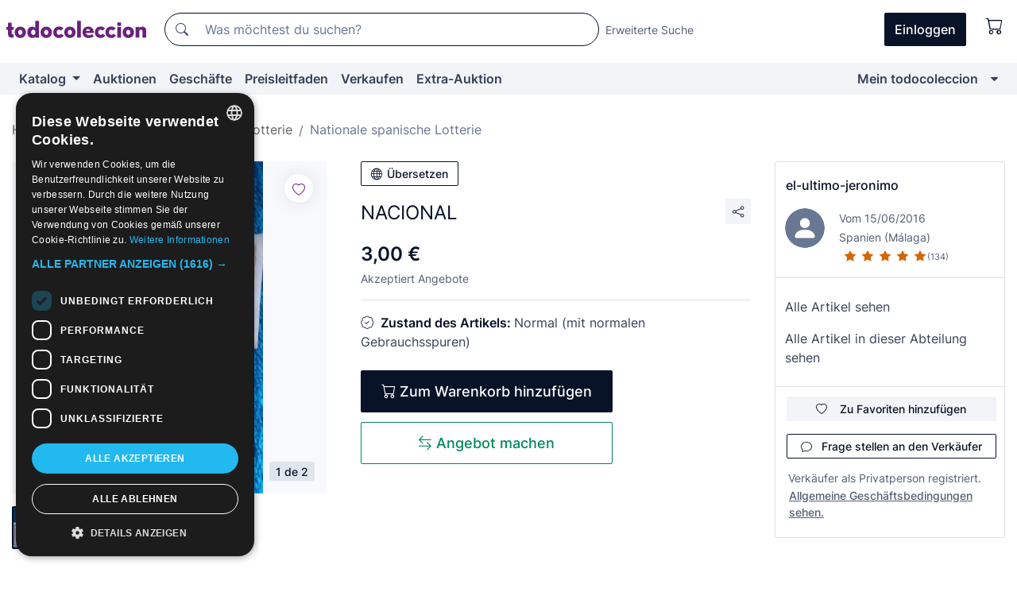

--- FILE ---
content_type: text/html;charset=UTF-8
request_url: https://de.todocoleccion.net/nationale-lotterie/nacional~x189616285
body_size: 14968
content:

<!DOCTYPE html>
<html lang="de">
<head><script>(function(w,i,g){w[g]=w[g]||[];if(typeof w[g].push=='function')w[g].push(i)})
(window,'GTM-N5BMJZR','google_tags_first_party');</script><script>(function(w,d,s,l){w[l]=w[l]||[];(function(){w[l].push(arguments);})('set', 'developer_id.dYzg1YT', true);
		w[l].push({'gtm.start':new Date().getTime(),event:'gtm.js'});var f=d.getElementsByTagName(s)[0],
		j=d.createElement(s);j.async=true;j.src='/1x4n/';
		f.parentNode.insertBefore(j,f);
		})(window,document,'script','dataLayer');</script>
<script>
if (typeof MutationObserver === 'undefined') {
var scriptTag = document.createElement('script');
scriptTag.src = "/assets/javascripts/vendor/mutationobserver.min.js";
// document.head.appendChild(scriptTag);
document.getElementsByTagName('head')[0].appendChild(scriptTag);
}
</script>
<meta http-equiv="Content-Type" content="text/html; charset=utf-8" />
<meta http-equiv="X-UA-Compatible" content="IE=edge">
<meta name="viewport" content="width=device-width, initial-scale=1">
<link rel="dns-prefetch" href="//pictures2.todocoleccion.net" />
<link rel="preconnect" href="https://assets2.todocoleccion.online" />
<link rel="preconnect" href="https://cloud10.todocoleccion.online" />
<link rel="shortcut icon" href="https://assets2.todocoleccion.online/assets/images/favicons/favicon.ico" type="image/x-icon" />
<script>
var MANGOPAY_CLIENT_ID = "todocoleccion";
var MANGOPAY_ENVIRONMENT = "PRODUCTION";
</script>
<meta name="description" content="Kaufe zum besten Preis NACIONAL in der Abteilung Alte nationale spanische Lotterie auf unserer Webseite." />
<meta name="robots" content="index,follow" />
<meta name="apple-itunes-app" content="app-id=892347440">
<meta name="google-play-app" content="app-id=com.package.android">
<title>nacional - Kaufen Alte nationale spanische Lotterie in todocoleccion</title>
<link rel="stylesheet" type="text/css" href="https://assets2.todocoleccion.online/assets/stylesheets/font-inter.css?202601201044">
<link rel="stylesheet" type="text/css" href="https://assets2.todocoleccion.online/assets/stylesheets/tcbootstrap.css?202601201044" />
<link rel="stylesheet" type="text/css" href="https://assets2.todocoleccion.online/assets/stylesheets/application.css?202601201044" />
<link rel="stylesheet" type="text/css" href="https://assets2.todocoleccion.online/assets/stylesheets/zoconet-design-system.css?202601201044" />
<link rel="stylesheet" type="text/css" href="https://assets2.todocoleccion.online/assets/icons/font/bootstrap-icons.css?202601201044" />
<link rel="stylesheet" type="text/css" href="https://assets2.todocoleccion.online/assets/stylesheets/swiper.css?202601201044" />
<link rel="stylesheet" type="text/css" href="https://assets2.todocoleccion.online/assets/stylesheets/lote.css?202601201044" />
<link rel="canonical" href="https://de.todocoleccion.net/nationale-lotterie/nacional~x189616285" />
<link rel="alternate" hreflang="es" href="https://www.todocoleccion.net/loteria-nacional/nacional~x189616285" />
<link rel="alternate" hreflang="en" href="https://en.todocoleccion.net/spanish-national-lottery/nacional~x189616285" />
<link rel="alternate" hreflang="de" href="https://de.todocoleccion.net/nationale-lotterie/nacional~x189616285" />
<link rel="alternate" hreflang="fr" href="https://fr.todocoleccion.net/loterie-nationale/nacional~x189616285" />
<link rel="alternate" hreflang="pt" href="https://pt.todocoleccion.net/lotaria-nacional/nacional~x189616285" />
<link rel="alternate" hreflang="it" href="https://it.todocoleccion.net/lotteria-nationale-spagnola/nacional~x189616285" />
<script type="text/javascript" src="https://assets2.todocoleccion.online/assets/javascripts/vendor/modernizr.js?202601201044">
</script>
<script type="text/javascript" src="https://cdn.jsdelivr.net/npm/@mangopay/vault-sdk@1.2.1/dist/umd/client.min.js"></script>
<link rel="apple-touch-icon" href="https://assets2.todocoleccion.online/assets/images/apple_touch_icons/apple-touch-icon-iphone-60x60.png">
<link rel="apple-touch-icon" sizes="60x60" href="https://assets2.todocoleccion.online/assets/images/apple_touch_icons/apple-touch-icon-ipad-76x76.png">
<link rel="apple-touch-icon" sizes="114x114" href="https://assets2.todocoleccion.online/assets/images/apple_touch_icons/apple-touch-icon-iphone-retina-120x120.png">
<link rel="apple-touch-icon" sizes="144x144" href="https://assets2.todocoleccion.online/assets/images/apple_touch_icons/apple-touch-icon-ipad-retina-152x152.png">
<meta name="apple-itunes-app" content="app-id=892347440">
<script>
var ASSETS_HOST = "https://assets2.todocoleccion.online";
var FINGERPRINT_IMAGES ="202512231041";
var FINGERPRINT_CSS ="202601201044";
</script>
<script>
dataLayer = [];
// Configuración cookieScript: Nos aseguramos que, al arrancar, por defecto estén denegadas las cookies,
// porque se nos queja Google de que ejecutamos cosas de recoplilación de datos antes de que el usuario pueda aceptar o denegar las cookies.
dataLayer.push(
'consent',
'default',
{
'ad_personalization': 'denied',
'ad_storage': 'denied',
'ad_user_data': 'denied',
'analytics_storage': 'denied',
'wait_for_update': 500
}
);
dataLayer.push({"loggedIn":false});
dataLayer.push({"esMovil":false});
dataLayer.push({"content_type":"lote"});
dataLayer.push({"lote":{"precio":3,"ofertas":true,"descuento":false,"modalidad":"venta directa"}});
dataLayer.push({"catalogo":{"sec3":"Lotería Nacional ","sec1":"Coleccionismo Papel","sec2":"Loterías "}});
dataLayer.push({"googleSit":"En Venta"});
dataLayer.push({"subasta":false});
dataLayer.push({
'ecommerce': {
'detail': {
'products': [{"price":"3.00","variant":"","brand":"","category":"Coleccionismo Papel/Loterías/Lotería Nacional","name":"Lotería Nacional ","id":"189616285","currency":"EUR"}]
}
}
});
</script>
<script>(function(w,d,s,l,i){w[l]=w[l]||[];w[l].push({'gtm.start':
new Date().getTime(),event:'gtm.js'});var f=d.getElementsByTagName(s)[0],
j=d.createElement(s),dl=l!='dataLayer'?'&l='+l:'';j.async=true;j.src=
'https://www.googletagmanager.com/gtm.js?id='+i+dl;f.parentNode.insertBefore(j,f);
})(window,document,'script','dataLayer','GTM-N5BMJZR');</script>
<meta property="og:title" content="NACIONAL "/>
<meta property="og:type" content="product"/>
<meta property="og:url" content="https://de.todocoleccion.net/nationale-lotterie/nacional~x189616285"/>
<meta property="og:image" content="https://cloud10.todocoleccion.online/loteria-nacional/tc/2019/12/31/12/189616285.jpg?r=1&size=230x230&crop=true"/>
<meta property="og:image:width" content="230"/>
<meta property="og:image:height" content="230"/>
<meta property="og:site_name" content="todocoleccion.net"/>
<meta property="og:description" content="NACIONAL "/>
<meta name="google-translate-customization" content="666371e4fcbb35ea-7d61682752185561-g881534783573c20e-15" />
<!-- CBWIRE Styles -->
<style >[wire\:loading][wire\:loading], [wire\:loading\.delay][wire\:loading\.delay], [wire\:loading\.inline-block][wire\:loading\.inline-block], [wire\:loading\.inline][wire\:loading\.inline], [wire\:loading\.block][wire\:loading\.block], [wire\:loading\.flex][wire\:loading\.flex], [wire\:loading\.table][wire\:loading\.table], [wire\:loading\.grid][wire\:loading\.grid], [wire\:loading\.inline-flex][wire\:loading\.inline-flex] {display: none;}[wire\:loading\.delay\.none][wire\:loading\.delay\.none], [wire\:loading\.delay\.shortest][wire\:loading\.delay\.shortest], [wire\:loading\.delay\.shorter][wire\:loading\.delay\.shorter], [wire\:loading\.delay\.short][wire\:loading\.delay\.short], [wire\:loading\.delay\.default][wire\:loading\.delay\.default], [wire\:loading\.delay\.long][wire\:loading\.delay\.long], [wire\:loading\.delay\.longer][wire\:loading\.delay\.longer], [wire\:loading\.delay\.longest][wire\:loading\.delay\.longest] {display: none;}[wire\:offline][wire\:offline] {display: none;}[wire\:dirty]:not(textarea):not(input):not(select) {display: none;}:root {--livewire-progress-bar-color: #2299dd;}[x-cloak] {display: none !important;}</style>
</head>
<body class="at-desktop">
<div id="wrap" class="pagina">
<span id="inicio">
</span>
<div id="header" role="banner" class="hidden-print">
<div id="cabecera" role="banner" class="hidden-print">
<div id="cabecera-top-container">
<div id="cabecera-top">
<div class="container p-0 p-md-3">
<div class="d-flex justify-content-between align-items-center">
<div class="cabecera-col col-side-user-menu">
<button wire:snapshot="&#x7b;&quot;data&quot;&#x3a;&#x7b;&#x7d;,&quot;memo&quot;&#x3a;&#x7b;&quot;id&quot;&#x3a;&quot;3684235522a1e6efe4c61c52f556dae8&quot;,&quot;name&quot;&#x3a;&quot;cabecera&#x2f;SideUserMenuButton&quot;,&quot;path&quot;&#x3a;&quot;cabecera&#x2f;SideUserMenuButton&quot;,&quot;method&quot;&#x3a;&quot;GET&quot;,&quot;children&quot;&#x3a;&#x5b;&#x5d;,&quot;scripts&quot;&#x3a;&#x5b;&#x5d;,&quot;assets&quot;&#x3a;&#x5b;&#x5d;,&quot;isolate&quot;&#x3a;false,&quot;lazyLoaded&quot;&#x3a;false,&quot;lazyIsolated&quot;&#x3a;true,&quot;errors&quot;&#x3a;&#x5b;&#x5d;,&quot;locale&quot;&#x3a;&quot;en&quot;&#x7d;,&quot;checksum&quot;&#x3a;&quot;0A2CDE5807E30E06528ECAE3369CD4B3F3A0887E15D7A57FDD8A57676084BF84&quot;&#x7d;" wire:effects="[]" wire:id="3684235522a1e6efe4c61c52f556dae8"
aria-controls="SideUserMenu"
aria-expanded="false"
data-toggle="modal"
data-target="#SideUserMenu"
title="Benutzermenü anzeigen/verbergen"
type="button"
class="pl-5 btn-without-min-width btn btn-outline-primary"
style="border-width: 0px"
wire:click="$dispatch( 'update-side-user-menu-modal-body' )"
>
<span class="bi bi-list icon-header-menu fs-24"></span>
</button>
</div>
<div class="align-self-center d-none d-md-block logo-header">
<div id="cabecera-logo" class="mr-5 w-100">
<a
href="/"
title="todocoleccion - Kauf und Verkauf sowie Auktionen von Antiquitäten, Kunst und Sammlerstücken"
class="d-inline-block py-3 d-flex align-items-center"
>
<span class="sprite1 sprite1-logotipo_tc"></span>
<span class="sr-only">todocoleccion: Kauf und Verkauf von Antiquitäten und Sammlerstücken</span>
</a>
</div>
</div>
<div class="align-self-center order-3 ml-auto">
<div class="opciones_cab">
<ul id="cabecera-menu" class="d-flex flex-nowrap align-items-center list-inline user-isnt-loggedin">
<li id="btn-login" class="cabecera-menu-userlink list-inline-item d-none d-md-block mr-6">
<a
href="/acceder/?cod=ent&amp;encoded_back_url=true&amp;back_url=%2Flotes%2Fshow%3FRw%3D1%26Id%5FLote%3D189616285%26firstpart%3D%2Fnationale%2Dlotterie%2Fnacional"
id="cabecera-menu-login-link"
title="Zugang auf Mein todocoleccion"
class="btn btn-primary no-underline text-color menu-link d-inline-block act-as-link"
rel="nofollow"
>
<span>
Einloggen
</span>
</a>
</li>
<li wire:snapshot="&#x7b;&quot;data&quot;&#x3a;&#x7b;&#x7d;,&quot;memo&quot;&#x3a;&#x7b;&quot;id&quot;&#x3a;&quot;b0d99036e5a2c36d9eeab5e8ff441dad&quot;,&quot;name&quot;&#x3a;&quot;cabecera&#x2f;SideCartMenuButton&quot;,&quot;path&quot;&#x3a;&quot;cabecera&#x2f;SideCartMenuButton&quot;,&quot;method&quot;&#x3a;&quot;GET&quot;,&quot;children&quot;&#x3a;&#x7b;&quot;b0d99036e5a2c36d9eeab5e8ff441dad-0&quot;&#x3a;&#x5b;&quot;span&quot;,&quot;3a4fca72a9551da1b70119bd7dabc22b&quot;&#x5d;&#x7d;,&quot;scripts&quot;&#x3a;&#x5b;&#x5d;,&quot;assets&quot;&#x3a;&#x5b;&#x5d;,&quot;isolate&quot;&#x3a;false,&quot;lazyLoaded&quot;&#x3a;false,&quot;lazyIsolated&quot;&#x3a;true,&quot;errors&quot;&#x3a;&#x5b;&#x5d;,&quot;locale&quot;&#x3a;&quot;en&quot;&#x7d;,&quot;checksum&quot;&#x3a;&quot;D7CB6933673AA59083CDC878FC00381B02E5D065D310B941E325CB916BBEDB25&quot;&#x7d;" wire:effects="[]" wire:id="b0d99036e5a2c36d9eeab5e8ff441dad" class="list-inline-item pl-4 pr-5 p-md-0 mr-md-3">
<button
title="Warenkorb"
type="button"
class="d-inline-block btn btn-ghost btn-outline-primary"
wire:click="$dispatch( 'update-side-cart-menu-modal-body' )"
>
<span wire:snapshot="&#x7b;&quot;data&quot;&#x3a;&#x7b;&quot;count&quot;&#x3a;0&#x7d;,&quot;memo&quot;&#x3a;&#x7b;&quot;id&quot;&#x3a;&quot;3a4fca72a9551da1b70119bd7dabc22b&quot;,&quot;name&quot;&#x3a;&quot;shared&#x2f;BasketCount&quot;,&quot;path&quot;&#x3a;&quot;shared&#x2f;BasketCount&quot;,&quot;method&quot;&#x3a;&quot;GET&quot;,&quot;children&quot;&#x3a;&#x5b;&#x5d;,&quot;scripts&quot;&#x3a;&#x5b;&#x5d;,&quot;assets&quot;&#x3a;&#x5b;&#x5d;,&quot;isolate&quot;&#x3a;true,&quot;lazyLoaded&quot;&#x3a;false,&quot;lazyIsolated&quot;&#x3a;true,&quot;errors&quot;&#x3a;&#x5b;&#x5d;,&quot;locale&quot;&#x3a;&quot;en&quot;&#x7d;,&quot;checksum&quot;&#x3a;&quot;AF40CC2D1DBD4B6FD2F427FD916F11F91D62901C4C1D46E63A0A019B577D163C&quot;&#x7d;" wire:effects="&#x7b;&quot;listeners&quot;&#x3a;&#x5b;&quot;basket-count-updated&quot;&#x5d;&#x7d;" wire:id="3a4fca72a9551da1b70119bd7dabc22b">
</span>
<i class="bi icon-cabecera-menu bi-cart"></i>
</button>
</li>
</ul>
</div>
</div>
<div id="buscador-header" class="flex-grow-1 order-sm-0 order-2 py-5 p-md-3">
<div class="w-100 buscador_cab" role="search">
<form action="/buscador" method="get" name="Buscador">
<input type="hidden" name="from" value="top">
<label for="buscador-general" class="sr-only">
Buscar:
</label>
<div class="input-group buscador-general input-group-search-primary d-flex flex-row justify-content-between align-items-start flex-nowrap w-100">
<div class="input-group-prepend">
<button
class="btn"
data-testid="search-button"
type="submit"
title="Suchen"
>
<span class="bi bi-search"></span>
</button>
</div>
<input
type="search"
name="bu"
id="buscador-general"
value=""
class="form-control campo_buscar"
placeholder="Was möchtest du suchen?"
title="Was möchtest du suchen?"
/>
</div>
</form>
</div>
</div>
<div id="buscador-header-avanzado" class="flex-grow-1 d-none d-xl-block">
<a href="/buscador/turbo" id="buscador-avanzado-link" class="ml-0" rel="nofollow">
Erweiterte Suche
</a>
</div>
</div>
</div>
</div>
</div>
<div
id="cabecera-barra"
role="navigation"
class="navbar navbar-light navbar-expand bg-gray navbar-zoconet-main "
>
<div class="container">
<ul class="nav navbar-nav w-100 justify-content-between justify-content-md-start">
<li
class="nav-item first-item dropdown"
>
<a wire:snapshot="&#x7b;&quot;data&quot;&#x3a;&#x7b;&quot;catalogo_path&quot;&#x3a;&quot;&#x2f;s&#x2f;katalog&quot;&#x7d;,&quot;memo&quot;&#x3a;&#x7b;&quot;id&quot;&#x3a;&quot;395bae57dd4eb2dd7b0a26cd3fd48525&quot;,&quot;name&quot;&#x3a;&quot;shared.cabecera.MenuCatalogoButton&quot;,&quot;path&quot;&#x3a;&quot;shared.cabecera.MenuCatalogoButton&quot;,&quot;method&quot;&#x3a;&quot;GET&quot;,&quot;children&quot;&#x3a;&#x5b;&#x5d;,&quot;scripts&quot;&#x3a;&#x5b;&#x5d;,&quot;assets&quot;&#x3a;&#x5b;&#x5d;,&quot;isolate&quot;&#x3a;false,&quot;lazyLoaded&quot;&#x3a;false,&quot;lazyIsolated&quot;&#x3a;true,&quot;errors&quot;&#x3a;&#x5b;&#x5d;,&quot;locale&quot;&#x3a;&quot;en&quot;&#x7d;,&quot;checksum&quot;&#x3a;&quot;3BC1E2083227BA1D2C50A3A9745681CAB0913F2FDA97D40D85060884C2F662CA&quot;&#x7d;" wire:effects="[]" wire:id="395bae57dd4eb2dd7b0a26cd3fd48525"
href="/s/katalog"
title="Katalog"
class="link-to-catalogo dropdown-toggle pull-left nav-link"
data-toggle="dropdown"
role="button"
aria-haspopup="true"
aria-expanded="false"
wire:click="$dispatch( 'update-menu-catalogo-dropdown-menu' )"
>
Katalog
</a>
<div class="dropdown-menu dropdown-menu-catalogo z-index-max pt-6 pb-4">
<div wire:snapshot="&#x7b;&quot;data&quot;&#x3a;&#x7b;&quot;yet_loaded&quot;&#x3a;false,&quot;secciones&quot;&#x3a;&#x5b;&#x5d;&#x7d;,&quot;memo&quot;&#x3a;&#x7b;&quot;id&quot;&#x3a;&quot;fed7e0eb354d18f2498f26aa71345c92&quot;,&quot;name&quot;&#x3a;&quot;shared.cabecera.MenuCatalogoDropdownMenu&quot;,&quot;path&quot;&#x3a;&quot;shared.cabecera.MenuCatalogoDropdownMenu&quot;,&quot;method&quot;&#x3a;&quot;GET&quot;,&quot;children&quot;&#x3a;&#x5b;&#x5d;,&quot;scripts&quot;&#x3a;&#x5b;&#x5d;,&quot;assets&quot;&#x3a;&#x5b;&#x5d;,&quot;isolate&quot;&#x3a;false,&quot;lazyLoaded&quot;&#x3a;false,&quot;lazyIsolated&quot;&#x3a;true,&quot;errors&quot;&#x3a;&#x5b;&#x5d;,&quot;locale&quot;&#x3a;&quot;en&quot;&#x7d;,&quot;checksum&quot;&#x3a;&quot;946A38D387DBEED59EDAEBD9BBD9EB4282D8140EE13134F148662902897AEEEC&quot;&#x7d;" wire:effects="&#x7b;&quot;listeners&quot;&#x3a;&#x5b;&quot;update-menu-catalogo-dropdown-menu&quot;&#x5d;&#x7d;" wire:id="fed7e0eb354d18f2498f26aa71345c92">
<div wire:loading>
<div class="p-4">
<i class="icon text-muted icon-spinner icon-spin"></i>
</div>
</div>
<div class="list-group">
<div class="grid-list-group-catalog">
</div>
<div>
<a
href="/s/katalog"
class="btn btn-outline-primary btn-ghost font-weight-bold p-4"
title="Alle Abteilungen"
>
Alle Abteilungen
<i class="bi bi-arrow-right"></i>
</a>
</div>
</div>
</div>
</div>
</li>
<li
class="nav-item d-none d-md-block"
>
<a
href="/auktionen"
title="Online Auktionen"
class="nav-link"
>
Auktionen
</a>
</li>
<li
class="nav-item d-none d-md-block"
>
<a
href="/tiendas"
title="Geschäfte"
class="nav-link"
>
Geschäfte
</a>
</li>
<li
class="nav-item d-none d-md-block"
>
<a
href="/preisleitfaden"
title="Preisleitfaden"
class="nav-link"
>
Preisleitfaden
</a>
</li>
<li
class="nav-item second-item"
>
<a
href="/hilfe/verkaufen"
title="Verkaufen bei todocoleccion"
class="nav-link"
>
Verkaufen
</a>
</li>
<li
class="nav-item d-none d-md-block"
>
<a
href="/s/katalog?M=e&amp;O=mas"
title="Extra-Auktion"
class="nav-link"
>
Extra-Auktion
</a>
</li>
<li
class="nav-item last-item ml-sm-auto"
>
<a
href="/mitc"
title="Mein todocoleccion."
class="nav-link"
>
Mein todocoleccion
</a>
</li>
<li class="nav-item visible-md visible-lg mitc_mostrar">
<a
href="/mitc?mostrarbmtc"
title="Leiste anzeigen - Mein todocoleccion."
class="nav-link"
>
<span class="hidden">
Leiste anzeigen - Mein todocoleccion
</span><i class="icon icon-caret-down"></i>
</a>
</li>
</ul>
</div>
</div>
</div>
</div>
<div id="page-content">
<div id="page-content-fullwidth">
</div>
<div class="container">
<div id="react-breadcrumbs">
<div
class=" mt-7"
style="height: 40px"
>
<div class="swiper">
<div class="swiper-container" data-initialSlide="3">
<ul
class="
breadcrumb
flex-nowrap
swiper-wrapper
m-0
"
>
<li
class="breadcrumb-item swiper-slide"
style="width: auto"
>
<a href="/" title="Homepage" class="breadcrumb-link">
<span>
Home
</span>
</a>
</li>
<li
class="breadcrumb-item swiper-slide"
style="width: auto"
>
<a href="/s/sammeln" title="Sammelleidenschaft Papier" class="breadcrumb-link">
<span>Sammelleidenschaft Papier</span>
</a>
</li>
<li
class="breadcrumb-item swiper-slide"
style="width: auto"
>
<a href="/s/sammeln-lotterie" title="Lotterie" class="breadcrumb-link">
<span>Lotterie</span>
</a>
</li>
<li
class="active breadcrumb-item swiper-slide"
style="width: auto"
>
<a href="/s/sammeln-nationale-spanische-lotterie" title="Nationale spanische Lotterie" class="breadcrumb-link">
<span>Nationale spanische Lotterie</span>
</a>
</li>
</ul>
</div>
</div>
</div>
</div>
<script type="application/ld+json">
{"itemListElement":[{"item":{"@id":"/","name":"Home"},"position":1,"@type":"ListItem"},{"item":{"@id":"/s/sammeln","name":"Sammelleidenschaft Papier"},"position":2,"@type":"ListItem"},{"item":{"@id":"/s/sammeln-lotterie","name":"Lotterie"},"position":3,"@type":"ListItem"},{"item":{"@id":"/s/sammeln-nationale-spanische-lotterie","name":"Nationale spanische Lotterie"},"position":4,"@type":"ListItem"}],"@context":"https://schema.org","@type":"BreadcrumbList"}
</script>
<div class="pagina lote">
<div class="contenido">
<div class="lote-container mb-5 mt-2 mt-md-4">
<div class="position-relative image-gallery-lote">
<div id="react-image-gallery" data-props="&#x7b;&quot;all_images&quot;&#x3a;&#x5b;&#x7b;&quot;src_webp&quot;&#x3a;&quot;https&#x3a;&#x2f;&#x2f;cloud10.todocoleccion.online&#x2f;loteria-nacional&#x2f;tc&#x2f;2019&#x2f;12&#x2f;31&#x2f;12&#x2f;189616285.webp&#x3f;r&#x3d;1&quot;,&quot;alt&quot;&#x3a;&quot;Loter&iacute;a Nacional&#x3a; NACIONAL - Foto 1&quot;,&quot;id&quot;&#x3a;0,&quot;title&quot;&#x3a;&quot;NACIONAL - Foto 1&quot;,&quot;src&quot;&#x3a;&quot;https&#x3a;&#x2f;&#x2f;cloud10.todocoleccion.online&#x2f;loteria-nacional&#x2f;tc&#x2f;2019&#x2f;12&#x2f;31&#x2f;12&#x2f;189616285.jpg&#x3f;r&#x3d;1&quot;&#x7d;,&#x7b;&quot;src_webp&quot;&#x3a;&quot;https&#x3a;&#x2f;&#x2f;cloud10.todocoleccion.online&#x2f;loteria-nacional&#x2f;tc&#x2f;2019&#x2f;12&#x2f;31&#x2f;12&#x2f;189616285_179176650.webp&#x3f;r&#x3d;1&quot;,&quot;alt&quot;&#x3a;&quot;Loter&iacute;a Nacional&#x3a; NACIONAL - Foto 2&quot;,&quot;id&quot;&#x3a;179176650,&quot;title&quot;&#x3a;&quot;Loter&iacute;a Nacional&#x3a; NACIONAL - Foto 2&quot;,&quot;src&quot;&#x3a;&quot;https&#x3a;&#x2f;&#x2f;cloud10.todocoleccion.online&#x2f;loteria-nacional&#x2f;tc&#x2f;2019&#x2f;12&#x2f;31&#x2f;12&#x2f;189616285_179176650.jpg&#x3f;r&#x3d;1&quot;&#x7d;&#x5d;&#x7d;" class="mb-4">
</div>
<div class="follow-buton-image-lote card-lote">
<div class="follow-lote-button lotes-enlaces-rapidos mr-0 mr-md-1">
<button
class="d-flex justify-content-center align-items-center text-brand bg-white border-0 rounded-circle lotes_enlaces_rapidos-button btn-circle clickeable isnt-active js-followup ga-track-click-in-poner-en-seguimiento"
id="corazon-189616285"
onClick=""
data-ajax="/api/seguimientos/create?id=189616285"
data-require-login="true"
data-id_lote="189616285" data-nuevo-usuario-accion-tipo="0"
data-nuevo-usuario-accion-valor="189616285" rel="nofollow" title="Folgen"
type="button"
>
<i class="bi lotes_enlaces_rapidos-icon js-icon-seguimiento inline-block bi-heart"></i>
</button>
</div>
</div>
</div>
<div class="info-lote m-0 ml-md-4">
<div id="lote-info" class="lote-info datos
"
>
<div class="d-block my-6 mt-md-0 mb-md-5">
<button
id="translationButton"
type="button"
data-props="&#x7b;&quot;titulo&quot;&#x3a;&quot;NACIONAL &quot;,&quot;translated&quot;&#x3a;false,&quot;id&quot;&#x3a;189616285&#x7d;"
class="btn btn-outline-primary btn-sm btn-without-min-width js-traducir-titulo"
>
<i class="bi btn-icon-left mr-1 bi-globe"></i>
Übersetzen
</button>
</div>
<div class="d-flex justify-content-between mt-6 mb-3 mt-md-0 mb-md-5">
<h1
class="bold js-lote-titulo-189616285 m-0 text-break font-weight-normal text-gray-900 h5 fs-md-24"
id="lote-page-h1"
>
NACIONAL
</h1>
<div class="ml-5">
<span id="lote-compartir">
<a
href="#"
class="btn btn-secondary btn-only-icon btn-sm"
data-toggle="popover"
id="js-lote-compartir"
>
<span>
<i class="bi bi-share"></i>
</span>
</a>
<span
id="lote-compartir-botones"
style="display: none"
data-nuevo-usuario-accion-tipo="8"
data-nuevo-usuario-accion-valor="189616285"
>
<span class="sharedbtns">
<a class="btn btn-sm btn-whatsapp" target="_blank" rel="noopener noreferrer" href="https://api.whatsapp.com/send?text=NACIONAL%20%20https%3A%2F%2Fde%2Etodocoleccion%2Enet%2Fnationale%2Dlotterie%2Fnacional%7Ex189616285"><i class="bi bi-whatsapp"></i></a>
<a class="btn btn-sm btn-facebook" target="_blank" rel="noopener noreferrer" href="http://www.facebook.com/sharer/sharer.php?u=https://de.todocoleccion.net/nationale-lotterie/nacional~x189616285"><i class="bi bi-tc-facebook"></i></a>
<a class="btn btn-sm btn-tweet" target="_blank" rel="noopener noreferrer" href="https://twitter.com/intent/tweet?text=NACIONAL%20&amp;url=https://de.todocoleccion.net/nationale-lotterie/nacional~x189616285&amp;via=todocoleccion"><i class="bi bi-twitter-x"></i></a>
<a class="btn btn-sm btn-pinterest" target="_blank" rel="noopener noreferrer" href="http://pinterest.com/pin/create/button/?url=https://de.todocoleccion.net/nationale-lotterie/nacional~x189616285&amp;description=NACIONAL%20&amp;media=https://cloud10.todocoleccion.online/loteria-nacional/tc/2019/12/31/12/189616285.jpg?r=1"><i class="bi bi-tc-pinterest"></i></a>
</span>
<span class="sharedbtns">
<a
href="/lotes/envia_amigo?m=lote&id_lote=189616285"
class="btn btn-rrss js-boton-enviar-amigo"
title="Vielleicht kennst du einen Freund, der an diesem Artikel interessiert sein könnte"
>
<i class="bi bi-envelope-fill"></i>
</a>
</span>
</span>
</span>
</div>
</div>
<div>
<div class="lote-info-no-en-subasta">
<div class="mb-1 hidden-xs">
<span class="text-gray-900 mr-3">
<span class="text-nowrap bolder lote-precio" style="font-size:24px;">
3,00 &euro;
</span>
</span>
</div>
<div class="mb-4 fs-14 text-gray-600">Akzeptiert Angebote</div>
<hr class="d-none d-sm-none" />
<hr class="border-top" />
</div>
<div class="mb-6">
<p class="mb-3">
<span class="bi bi-patch-check"></span>
<span class="text-gray-900 font-weight-bolder ml-2">
Zustand des Artikels:
</span>
Normal (mit normalen Gebrauchsspuren)
</p>
</div>
<div>
</div>
<div class="row">
<div class="col-md-8">
<div wire:snapshot="&#x7b;&quot;data&quot;&#x3a;&#x7b;&quot;with_icon&quot;&#x3a;true,&quot;ga_track_add_button&quot;&#x3a;&quot;lote-boton-comprar&quot;,&quot;button_class&quot;&#x3a;&quot;btn-lg&#x20;btn-block&#x20;hidden-xs&quot;,&quot;slug&quot;&#x3a;&quot;el-ultimo-jeronimo&quot;,&quot;is_in_other_basket&quot;&#x3a;false,&quot;modal_id&quot;&#x3a;&quot;form-add-to-basket-modal-id-189616285&quot;,&quot;id_lote&quot;&#x3a;189616285,&quot;is_in_my_basket&quot;&#x3a;false&#x7d;,&quot;memo&quot;&#x3a;&#x7b;&quot;id&quot;&#x3a;&quot;52eb4cb4e3a1d17781e95f02effab5df&quot;,&quot;name&quot;&#x3a;&quot;shared&#x2f;BasketButton&quot;,&quot;path&quot;&#x3a;&quot;shared&#x2f;BasketButton&quot;,&quot;method&quot;&#x3a;&quot;GET&quot;,&quot;children&quot;&#x3a;&#x5b;&#x5d;,&quot;scripts&quot;&#x3a;&#x5b;&#x5d;,&quot;assets&quot;&#x3a;&#x5b;&#x5d;,&quot;isolate&quot;&#x3a;false,&quot;lazyLoaded&quot;&#x3a;false,&quot;lazyIsolated&quot;&#x3a;true,&quot;errors&quot;&#x3a;&#x5b;&#x5d;,&quot;locale&quot;&#x3a;&quot;en&quot;&#x7d;,&quot;checksum&quot;&#x3a;&quot;DE16F42B1A44AD495970837DD35785CAE380728ED721E8FD5545DF27D7281053&quot;&#x7d;" wire:effects="&#x7b;&quot;listeners&quot;&#x3a;&#x5b;&quot;add-lot-to-my-basket&quot;&#x5d;&#x7d;" wire:id="52eb4cb4e3a1d17781e95f02effab5df">
<form action="/carrito_de_compra/add" method="POST" wire:submit.prevent="addToBasket">
<input type="hidden" name="id_Lote" value="189616285" />
<button
type="submit"
title="Zum Warenkorb hinzufügen"
class="btn btn-primary btn-lg btn-block hidden-xs ga-track-lote-boton-comprar"
>
<i class="bi bi-cart"></i>
<span class="d-md-none">
Hinzufügen
</span>
<span class="d-none d-md-inline-block">
Zum Warenkorb hinzufügen
</span>
</button>
</form>
</div>
<div wire:snapshot="&#x7b;&quot;data&quot;&#x3a;&#x7b;&quot;imagen_width&quot;&#x3a;60,&quot;imagen_lote&quot;&#x3a;&quot;https&#x3a;&#x2f;&#x2f;cloud10.todocoleccion.online&#x2f;loteria-nacional&#x2f;tc&#x2f;2019&#x2f;12&#x2f;31&#x2f;12&#x2f;189616285.jpg&#x3f;r&#x3d;1&amp;size&#x3d;60x60&amp;crop&#x3d;true&quot;,&quot;slug&quot;&#x3a;&quot;&quot;,&quot;modal_id&quot;&#x3a;&quot;form-add-to-basket-modal-id-189616285&quot;,&quot;success&quot;&#x3a;true,&quot;error_msg&quot;&#x3a;&quot;&quot;,&quot;titulo_lote&quot;&#x3a;&quot;NACIONAL&#x20;&quot;,&quot;id_lote&quot;&#x3a;189616285,&quot;we_have_multiple_sellers&quot;&#x3a;false,&quot;render_modal&quot;&#x3a;true,&quot;show_modal&quot;&#x3a;false&#x7d;,&quot;memo&quot;&#x3a;&#x7b;&quot;id&quot;&#x3a;&quot;7389d565878b3f244b2bdf04abebcfbb&quot;,&quot;name&quot;&#x3a;&quot;shared&#x2f;BasketModal&quot;,&quot;path&quot;&#x3a;&quot;shared&#x2f;BasketModal&quot;,&quot;method&quot;&#x3a;&quot;GET&quot;,&quot;children&quot;&#x3a;&#x5b;&#x5d;,&quot;scripts&quot;&#x3a;&#x5b;&#x5d;,&quot;assets&quot;&#x3a;&#x5b;&#x5d;,&quot;isolate&quot;&#x3a;false,&quot;lazyLoaded&quot;&#x3a;false,&quot;lazyIsolated&quot;&#x3a;true,&quot;errors&quot;&#x3a;&#x5b;&#x5d;,&quot;locale&quot;&#x3a;&quot;en&quot;&#x7d;,&quot;checksum&quot;&#x3a;&quot;50AA455B4EF6357764E020E2D9F0A99E07524504C2F1FB4F624BAFF1606D8A66&quot;&#x7d;" wire:effects="&#x7b;&quot;listeners&quot;&#x3a;&#x5b;&quot;add-lot-to-my-basket&quot;,&quot;close-basket-modal&quot;&#x5d;&#x7d;" wire:id="7389d565878b3f244b2bdf04abebcfbb">
</div>
</div>
</div>
<div class="pt-4">
<div class="row">
<div class="col-md-8">
<button
class="btn btn-outline-buy btn-block btn-lg d-none d-md-block margin-bottom-xs ga-track-class-boton-hacer-oferta d-md-block"
data-target="#modal-make-an-offer"
data-toggle="modal"
type="button"
>
<i class="bi btn-icon bi-arrow-left-right"></i>
Angebot machen
</button>
</div>
</div>
</div>
<div class="modal fade js-modal-offer" tabindex="-1" id="modal-make-an-offer">
<div class="modal-dialog">
<div class="modal-content">
<div wire:snapshot="&#x7b;&quot;data&quot;&#x3a;&#x7b;&quot;offer_amount&quot;&#x3a;&quot;&quot;,&quot;offer&quot;&#x3a;&quot;&quot;,&quot;canonical&quot;&#x3a;&quot;https&#x3a;&#x2f;&#x2f;de.todocoleccion.net&#x2f;nationale-lotterie&#x2f;nacional&#x7e;x189616285&quot;,&quot;lot_image&quot;&#x3a;&quot;https&#x3a;&#x2f;&#x2f;cloud10.todocoleccion.online&#x2f;loteria-nacional&#x2f;tc&#x2f;2019&#x2f;12&#x2f;31&#x2f;12&#x2f;189616285.jpg&#x3f;r&#x3d;1&amp;size&#x3d;90x90&amp;crop&#x3d;true&quot;,&quot;lot_title&quot;&#x3a;&quot;NACIONAL&#x20;&quot;,&quot;counteroffer_amount&quot;&#x3a;&quot;&quot;,&quot;offer_status&quot;&#x3a;&quot;&quot;,&quot;advice_msg&quot;&#x3a;&quot;&quot;,&quot;error_msg&quot;&#x3a;&quot;&quot;,&quot;offer_date&quot;&#x3a;&quot;&quot;,&quot;lot_id&quot;&#x3a;189616285,&quot;lot_price&quot;&#x3a;3,&quot;requires_login&quot;&#x3a;false,&quot;counteroffer_date&quot;&#x3a;&quot;&quot;&#x7d;,&quot;memo&quot;&#x3a;&#x7b;&quot;id&quot;&#x3a;&quot;a334d8078e71cb662abb1afa4e31354e&quot;,&quot;name&quot;&#x3a;&quot;lotes.show.MakeAnOfferModal&quot;,&quot;path&quot;&#x3a;&quot;lotes.show.MakeAnOfferModal&quot;,&quot;method&quot;&#x3a;&quot;GET&quot;,&quot;children&quot;&#x3a;&#x5b;&#x5d;,&quot;scripts&quot;&#x3a;&#x5b;&#x5d;,&quot;assets&quot;&#x3a;&#x5b;&#x5d;,&quot;isolate&quot;&#x3a;false,&quot;lazyLoaded&quot;&#x3a;false,&quot;lazyIsolated&quot;&#x3a;true,&quot;errors&quot;&#x3a;&#x5b;&#x5d;,&quot;locale&quot;&#x3a;&quot;en&quot;&#x7d;,&quot;checksum&quot;&#x3a;&quot;FE97D9F580E69D5BC006F80A459EC8BAC933C0F230C8863982730A547304B918&quot;&#x7d;" wire:effects="[]" wire:id="a334d8078e71cb662abb1afa4e31354e">
<div class="modal-header">
<h4 class="modal-title">Angebot machen</h4>
<button type="button" class="close" data-dismiss="modal" aria-label="Schließen">
<span aria-hidden="true">&times;</span>
<span class="sr-only">Schließen</span>
</button>
</div>
<div class="modal-body">
<form id="form-make-an-offer-modal" wire:submit="makeAnOffer" method="post">
<div class="row">
<div class="col-12">
<div class="media">
<img
src="https&#x3a;&#x2f;&#x2f;cloud10.todocoleccion.online&#x2f;loteria-nacional&#x2f;tc&#x2f;2019&#x2f;12&#x2f;31&#x2f;12&#x2f;189616285.jpg&#x3f;r&#x3d;1&amp;size&#x3d;90x90&amp;crop&#x3d;true"
class="mr-5"
alt="NACIONAL&#x20;"
/>
<div class="media-body">
<h4>NACIONAL </h4>
<p><span class="text-nowrap precio_directa">3,00 €</span></p>
</div>
</div>
<hr class="visible-xs" />
</div>
<div class="col-12">
<div class="more-margin-bottom">
Mach dem Verkäufer ein gutes Angebot, das er nicht ablehnen kann und <strong>die Bestellung gehört dir!</strong>
</div>
</div>
<div class="col-12">
</div>
<div class="col-md-6 col-12">
<div class="form-group">
<label class="form-label" for="offer">
Dein Angebot
</label>
<div class="inpug-group-with-icons right-icon input-group">
<input
inputmode="decimal"
name="offer"
pattern="( )*[0-9]+([.,][0-9]{0,2})?( )*"
required="required"
placeholder="3,00"
type="text"
id="offer"
class="autotrim form-control"
value=""
wire:model.live="offer"
/>
<div class="input-group-append">
<span class="input-group-text">
<i class="icon icon-euro"></i>
</span>
</div>
</div>
</div>
</div>
<div class="col-6">
<div class="with-left-hr hidden-xs">
<ul class="icon-ul fs-12">
<li class="margin-bottom">
<i
class="icon-li icon icon-circle"
style="font-size: 0.6em; padding-top: 0.5em"
></i>
Die Unterbreitung eines Angebots ist eine Kaufverpflichtung, wenn der Verkäufer es annimmt.
</li>
<li class="margin-bottom">
<i
class="icon-li icon icon-circle"
style="font-size: 0.6em; padding-top: 0.5em"
></i>
Angebot über den Verkaufspreis. Rabatte, Versandgebühren oder andere damit verbundene Werbeaktionen sind nicht mit inbegriffen.
</li>
</ul>
</div>
</div>
<div class="visible-xs text-to-left text-muted col-12">
<div class="more-margin-bottom">
Angebot über den Verkaufspreis. Rabatte, Versandgebühren oder andere damit verbundene Werbeaktionen sind nicht mit inbegriffen.
</div>
<div class="margin-bottom">
Die Unterbreitung eines Angebots ist eine Kaufverpflichtung, wenn der Verkäufer es annimmt.
</div>
</div>
</div>
</form>
</div>
<div class="modal-footer">
<button type="button" class="btn btn-secondary" data-dismiss="modal">
Angebot stornieren
</button>
<button
class="btn btn-primary ga-track-boton-enviar-oferta"
form="form-make-an-offer-modal"
id="button-make-an-offer"
type="submit"
>
Angebot senden
</button>
</div>
</div>
</div>
</div>
</div>
<div wire:snapshot="&#x7b;&quot;data&quot;&#x3a;&#x7b;&quot;fecha_reserva&quot;&#x3a;null,&quot;id_lote&quot;&#x3a;189616285,&quot;el_lote_ya_esta_en_tu_carrito&quot;&#x3a;false&#x7d;,&quot;memo&quot;&#x3a;&#x7b;&quot;id&quot;&#x3a;&quot;d56b0d1285c863e1fdf95cbf62209311&quot;,&quot;name&quot;&#x3a;&quot;lotes.show.AlertLotInCart&quot;,&quot;path&quot;&#x3a;&quot;lotes.show.AlertLotInCart&quot;,&quot;method&quot;&#x3a;&quot;GET&quot;,&quot;children&quot;&#x3a;&#x5b;&#x5d;,&quot;scripts&quot;&#x3a;&#x5b;&#x5d;,&quot;assets&quot;&#x3a;&#x5b;&#x5d;,&quot;isolate&quot;&#x3a;false,&quot;lazyLoaded&quot;&#x3a;false,&quot;lazyIsolated&quot;&#x3a;true,&quot;errors&quot;&#x3a;&#x5b;&#x5d;,&quot;locale&quot;&#x3a;&quot;en&quot;&#x7d;,&quot;checksum&quot;&#x3a;&quot;6679AB07ABA120C446CC96A68A3F117AE2D6A16D5400BFA690EB891D025BF1CA&quot;&#x7d;" wire:effects="&#x7b;&quot;listeners&quot;&#x3a;&#x5b;&quot;add-lot-to-my-basket&quot;&#x5d;&#x7d;" wire:id="d56b0d1285c863e1fdf95cbf62209311">
</div>
<ul class="icon-ul">
</ul>
</div>
</div>
</div>
<div class="alertas-lote">
</div>
<div class="sobre-lote">
<div class="acordion mb-6 mt-6 mt-md-0">
<div class="acordion-header" id="collapse_description">
<h2 class="fs-16 my-0">
<a
role="button"
class=" d-flex justify-content-between align-items-center"
data-toggle="collapse"
href="#description"
aria-expanded="true"
aria-controls="description"
>
<span class="font-weight-bold">Beschreibung des Artikels</span>
<i class="bi ml-auto bi-chevron-up"></i>
</a>
</h2>
</div>
<div class="acordion-body collapse show" id="description"
aria-labelledby="collapse_description" >
<div id="descripcion" class="tab-pane active" style="overflow: hidden">
<div class="margin-bottom">
<div>
<p>UN DECIMO DE LOTERIA NACIONAL DEL 6 DE SEPTIEMBRE DE 1975. CON TEMATICA DE FILATELIA.&nbsp;</p>
</div>
</div>
</div>
</div>
</div>
<div class="acordion mb-6">
<div class="acordion-header" id="collapse_conditions">
<h2 class="fs-16 my-0">
<a
role="button"
class="collapsed d-flex justify-content-between align-items-center"
data-toggle="collapse"
href="#formas_de_pago_y_envio"
aria-expanded="false"
aria-controls="formas_de_pago_y_envio"
data-collapse-fetch
>
<span class="font-weight-bold">Zahlungs- und Versandbedingungen</span>
<i class="bi ml-auto bi-chevron-up"></i>
</a>
</h2>
</div>
<div class="acordion-body collapse " id="formas_de_pago_y_envio"
aria-labelledby="collapse_conditions" data-content-url="/lotes/detalle_envio?id=189616285&amp;gestion=0" id="tab_formas_de_pago_y_envio">
</div>
</div>
<div class="acordion mb-6">
<div class="acordion-header" id="collapse_qa">
<h2 class="fs-16 my-0">
<a
role="button"
class="collapsed d-flex justify-content-between align-items-center"
data-toggle="collapse"
href="#preguntas_y_respuestas"
aria-expanded="false"
aria-controls="preguntas_y_respuestas"
data-collapse-fetch
>
<span class="font-weight-bold flex-grow-1">Fragen und Antworten</span>
<i class="bi ml-auto bi-chevron-up"></i>
</a>
</h2>
</div>
<div class="acordion-body collapse " id="preguntas_y_respuestas"
aria-labelledby="collapse_qa" data-content-url="/lotes/pyr?id=189616285&amp;situacion_lote=EN VENTA DIRECTA&amp;Id_Usuario=2147474535&amp;Tienda_Clase=&amp;Tienda_Visible=&amp;Zona=0&amp;Time=32:45:176&amp;gestion=0">
</div>
</div>
</div>
<div class="info-vendedor-lote">
<div id="info_vendedor_box" class="mb-5">
<div>
<div id="bloque-vendedor" class="fs-md-14 fs-lg-16 card">
<div class="row">
<div class="col-md-12">
<div class="fs-md-14 text-gray-900 mt-5 pl-4 card-title">
<a href="/usuario/el%2Dultimo%2Djeronimo" class="btn-ghost btn btn-outline-primary text-left">
el-ultimo-jeronimo
</a>
</div>
</div>
</div>
<div class="row align-items-center">
<div class="col-lg-12 col-md-4">
<div class="card-body">
<div>
<div class="pull-left pr-3">
<div
class="inline-block avatar-container text-left"
style="
height: 60px !important;
width: 60px !important;
overflow: hidden !important;
text-align: center;
vertical-align: bottom;
position: relative;
"
>
<img
src="https://cloud10.todocoleccion.online/tc/avatares/default/generic_avatar.png"
class="rounded-circle"
height="50"
width="50"
title="Artikel von el-ultimo-jeronimo"
alt="avatar el-ultimo-jeronimo"
/>
</div>
</div>
<span class="text-gray-600 body-regular">
Vom
15/06/2016
<span>
<br />
<span class="text-gray-600 body-regular">
Spanien
(Málaga)
</span>
<br />
<button
class="btn btn-link fs-14 p-0 d-flex flex-nowrap"
data-href="/usuario/valoraciones/el%2dultimo%2djeronimo/vendedor"
data-obfuscated-link
title="5 Sterne. 134 Bewertungen Details sehen."
type="button"
>
<span title="5 von 5">
<i class="bi text-sell-600 mx-2 bi-star-fill"></i><i class="bi text-sell-600 mx-2 bi-star-fill"></i><i class="bi text-sell-600 mx-2 bi-star-fill"></i><i class="bi text-sell-600 mx-2 bi-star-fill"></i><i class="bi text-sell-600 mx-2 bi-star-fill"></i>
</span>
<span class="text-gray-600" title="134 erhaltene Bewertungen">
<small>(134)</small>
</span>
</button>
</div>
</div>
</div>
<div class="col-lg-12 col-md-4">
<div class="list-group py-5">
<button
class="btn btn-link list-group-chevron-icon list-group-item list-group-item-action"
data-href="/s/katalog?identificadorvendedor=el%2Dultimo%2Djeronimo"
data-obfuscated-link
title="Artikel im Verkauf von el-ultimo-jeronimo in todocoleccion"
type="button"
>
Alle Artikel sehen
<span class="bi bi-chevron-right list-group-chevron-icon-padding"></span>
</button>
<button
class="btn btn-link list-group-chevron-icon list-group-item list-group-item-action"
data-href="/s/sammeln-nationale-spanische-lotterie?identificadorvendedor=el%2Dultimo%2Djeronimo"
data-obfuscated-link
title="Artikel im Verkauf von el-ultimo-jeronimo in Sammelleidenschaft Papier - Nationale spanische Lotterie"
type="button"
>
Alle Artikel in dieser Abteilung sehen
<span class="bi bi-chevron-right list-group-chevron-icon-padding"></span>
</button>
</div>
</div>
<div class="col-lg-12 col-md-4">
<div class="card-footer">
<div class="w-100">
<div class="pb-5">
<button
class="mx-1 btn-sm btn-block btn btn-secondary"
data-href="/mitc/vendedores-favoritos/2147474535/guardar"
data-obfuscated-link
data-require-login="true"
data-nuevo-usuario-accion-tipo="13"
data-nuevo-usuario-accion-valor="2147474535"
title="Setze el-ultimo-jeronimo auf deine Liste von Lieblingsverkäufern"
type="button"
>
<i class="bi bi-heart btn-icon-left"></i>&nbsp;
Zu Favoriten hinzufügen
</button>
</div>
<button
id="ask_to_the_seller_button"
class="mx-1 btn btn-outline-primary btn-sm btn-block"
data-require-login="true"
data-nuevo-usuario-accion-tipo="3"
data-nuevo-usuario-accion-valor="189616285"
data-toggle="collapse"
data-target="#preguntas_y_respuestas"
aria-expanded="false"
aria-controls="preguntas_y_respuestas"
data-href="?#preguntas_y_respuestas"
>
<span class="bi bi-chat btn-icon-left"></span>
Frage stellen an den Verkäufer
</button>
</div>
</div>
</div>
<div class="col-12">
<div class="mx-5 mb-5 grey-600-color fs-14 pb-2">
<span class="align-middle">
Verkäufer als Privatperson registriert.
</span>
<button
class="btn btn-ghost btn-outline-primary btn-sm underline grey-600-color text-left"
data-href="/nutzungsbedingungen#reglas-compra-venta"
data-obfuscated-link
title="Allgemeine Geschäftsbedingungen sehen."
type="button"
>
Allgemeine Geschäftsbedingungen sehen.
</button>
</div>
</div>
</div>
</div>
</div>
</div>
</div>
</div>
<div class="fixed-top bg-light d-none d-lg-block">
<div
id="navbar-lote-page-comprar-subastar"
class="container flex-nowrap align-items-center py-3"
style="display: none;"
>
<div class="d-flex align-items-center">
<div class="col">
<a class="text-gray-900 h5 font-weight-bolder flex-grow-1" href="/nationale-lotterie/nacional~x189616285#lote-page-h1">NACIONAL </a>
</div>
<div class="flex-shrink-0">
<a class="navbar-lote-page-price text-decoration-none ml-4 mr-4 flex-shrink-0" href="#lote-info">
<span class="text-nowrap bolder lote-precio" style="font-size:24px;">
3,00 &euro;
</span>
</a>
</div>
<div class="flex-grow-0">
<button
type="button"
class="ga-track-class-boton-hacer-oferta max-width btn btn-outline-buy"
data-target="#modal-make-an-offer"
data-toggle="modal"
>
Angebot machen
</button>
</div>
<div class="flex-grow-0">
<div wire:snapshot="&#x7b;&quot;data&quot;&#x3a;&#x7b;&quot;with_icon&quot;&#x3a;true,&quot;ga_track_add_button&quot;&#x3a;&quot;lote-boton-comprar&quot;,&quot;button_class&quot;&#x3a;&quot;navbar-lote-page-btn-comprar&#x20;ml-4&quot;,&quot;slug&quot;&#x3a;&quot;el-ultimo-jeronimo&quot;,&quot;is_in_other_basket&quot;&#x3a;false,&quot;modal_id&quot;&#x3a;&quot;form-add-to-basket-modal-id-189616285&quot;,&quot;id_lote&quot;&#x3a;189616285,&quot;is_in_my_basket&quot;&#x3a;false&#x7d;,&quot;memo&quot;&#x3a;&#x7b;&quot;id&quot;&#x3a;&quot;68e210258584d2afea204904afe21c1d&quot;,&quot;name&quot;&#x3a;&quot;shared&#x2f;BasketButton&quot;,&quot;path&quot;&#x3a;&quot;shared&#x2f;BasketButton&quot;,&quot;method&quot;&#x3a;&quot;GET&quot;,&quot;children&quot;&#x3a;&#x5b;&#x5d;,&quot;scripts&quot;&#x3a;&#x5b;&#x5d;,&quot;assets&quot;&#x3a;&#x5b;&#x5d;,&quot;isolate&quot;&#x3a;false,&quot;lazyLoaded&quot;&#x3a;false,&quot;lazyIsolated&quot;&#x3a;true,&quot;errors&quot;&#x3a;&#x5b;&#x5d;,&quot;locale&quot;&#x3a;&quot;en&quot;&#x7d;,&quot;checksum&quot;&#x3a;&quot;760A436EA77DA6AB3A72FBBF8991D4C6543EDA26E337B9A0F94E1696085B1B94&quot;&#x7d;" wire:effects="&#x7b;&quot;listeners&quot;&#x3a;&#x5b;&quot;add-lot-to-my-basket&quot;&#x5d;&#x7d;" wire:id="68e210258584d2afea204904afe21c1d">
<form action="/carrito_de_compra/add" method="POST" wire:submit.prevent="addToBasket">
<input type="hidden" name="id_Lote" value="189616285" />
<button
type="submit"
title="Zum Warenkorb hinzufügen"
class="btn btn-primary navbar-lote-page-btn-comprar ml-4 ga-track-lote-boton-comprar"
>
<i class="bi bi-cart"></i>
<span class="d-md-none">
Hinzufügen
</span>
<span class="d-none d-md-inline-block">
Zum Warenkorb hinzufügen
</span>
</button>
</form>
</div>
</div>
</div>
</div>
</div>
<div id="navbar-lote-page-comprar-subastar-movil" class="bg-light fixed-bottom border-top visible-xs">
<div class="container-fluid bg-white py-4">
<div class="row">
<div class="col-12">
<span class="navbar-lote-page-price js-navbar-movil_precio-comprar-pujar text-gray-900 font-weight-bolder my-2">
<span class="text-nowrap bolder lote-precio" style="font-size:24px;">
3,00 &euro;
</span>
</span>
</div>
<div class="col-6">
<button
type="button"
class="ga-track-class-boton-hacer-oferta max-width btn btn-outline-buy"
data-target="#modal-make-an-offer"
data-toggle="modal"
>
Angebot machen
</button>
</div>
<div class="col-6">
<div wire:snapshot="&#x7b;&quot;data&quot;&#x3a;&#x7b;&quot;with_icon&quot;&#x3a;true,&quot;ga_track_add_button&quot;&#x3a;&quot;lote-boton-comprar&quot;,&quot;button_class&quot;&#x3a;&quot;ga-track-navbar-lote-page-btn-comprar&#x20;max-width&quot;,&quot;slug&quot;&#x3a;&quot;el-ultimo-jeronimo&quot;,&quot;is_in_other_basket&quot;&#x3a;false,&quot;modal_id&quot;&#x3a;&quot;form-add-to-basket-modal-id-189616285&quot;,&quot;id_lote&quot;&#x3a;189616285,&quot;is_in_my_basket&quot;&#x3a;false&#x7d;,&quot;memo&quot;&#x3a;&#x7b;&quot;id&quot;&#x3a;&quot;d2b15ff8c90d1f6b4cfd88caedc9f65a&quot;,&quot;name&quot;&#x3a;&quot;shared&#x2f;BasketButton&quot;,&quot;path&quot;&#x3a;&quot;shared&#x2f;BasketButton&quot;,&quot;method&quot;&#x3a;&quot;GET&quot;,&quot;children&quot;&#x3a;&#x5b;&#x5d;,&quot;scripts&quot;&#x3a;&#x5b;&#x5d;,&quot;assets&quot;&#x3a;&#x5b;&#x5d;,&quot;isolate&quot;&#x3a;false,&quot;lazyLoaded&quot;&#x3a;false,&quot;lazyIsolated&quot;&#x3a;true,&quot;errors&quot;&#x3a;&#x5b;&#x5d;,&quot;locale&quot;&#x3a;&quot;en&quot;&#x7d;,&quot;checksum&quot;&#x3a;&quot;977B7643D345F15E9C9820000B0D8996959342E403023BCF53CCE6488B9192FD&quot;&#x7d;" wire:effects="&#x7b;&quot;listeners&quot;&#x3a;&#x5b;&quot;add-lot-to-my-basket&quot;&#x5d;&#x7d;" wire:id="d2b15ff8c90d1f6b4cfd88caedc9f65a">
<form action="/carrito_de_compra/add" method="POST" wire:submit.prevent="addToBasket">
<input type="hidden" name="id_Lote" value="189616285" />
<button
type="submit"
title="Zum Warenkorb hinzufügen"
class="btn btn-primary ga-track-navbar-lote-page-btn-comprar max-width ga-track-lote-boton-comprar"
>
<i class="bi bi-cart"></i>
<span class="d-md-none">
Hinzufügen
</span>
<span class="d-none d-md-inline-block">
Zum Warenkorb hinzufügen
</span>
</button>
</form>
</div>
</div>
</div>
</div>
</div>
<br />
<script>
function oav(html) {
if (html.length <= 1) {
$('#otros-tambien-vieron').hide();
}
}
</script>
<div class="js-recommender" data-ajax-url="&#x2f;recommender&#x2f;ajax_recommendations_by_image&#x3f;lot_id&#x3d;189616285&amp;max_lotes_count&#x3d;15&amp;card_title&#x3d;Dich&#x20;kann&#x20;interessieren&amp;ga_track_class&#x3d;mlt-img&amp;ga_click_track_class&#x3d;click-mlt-img"></div>
<div id="otros_lotes">
<div class="js-recommender" data-ajax-url="&#x2f;lotes&#x2f;similares_tienda&#x3f;id_usuario&#x3d;2147474535&amp;id&#x3d;189616285&amp;modo&#x3d;similar&amp;id_seccion&#x3d;43"></div>
</div>
<p class="more-padding-top text-md-right text-to-center-only-xs">
<button
type="button"
data-obfuscated-link
data-href="/lotes/comunicar_error?id_lote=189616285"
class="btn btn-ghost btn-outline-primary underline"
title="Über diesen Artikel informieren"
data-require-login="true"
data-nuevo-usuario-accion-tipo="6"
data-nuevo-usuario-accion-valor="189616285"
>
Über diesen Artikel informieren
</button>
</p>
</div>
</div>
</div>
</div>
<div id="push">
</div>
</div>
<div id="footer" role="contentinfo" class="hidden-print pb-8">
<div>
<!-- CBWIRE SCRIPTS -->
<script src="/modules/cbwire/includes/js/livewire/dist/livewire.js?id=v3.6.4" data-csrf="" data-update-uri="/cbwire/update" data-navigate-once="true"></script>
<script data-navigate-once="true">
document.addEventListener('livewire:init', () => {
window.cbwire = window.Livewire;
// Refire but as cbwire:init
document.dispatchEvent( new CustomEvent( 'cbwire:init' ) );
} );
document.addEventListener('livewire:initialized', () => {
// Refire but as cbwire:initialized
document.dispatchEvent( new CustomEvent( 'cbwire:initialized' ) );
} );
document.addEventListener('livewire:navigated', () => {
// Refire but as cbwire:navigated
document.dispatchEvent( new CustomEvent( 'cbwire:navigated' ) );
} );
</script>
<script src="https://assets2.todocoleccion.online/react/build/static/js/runtime.js?202601201044"></script>
<script src="https://assets2.todocoleccion.online/react/build/static/js/vendor.js?202601201044"></script>
<div
class="modal fade sidemodal left"
tabindex="-1"
id="SideUserMenu"
>
<div class="modal-dialog ">
<div class="modal-content">
<div class="modal-body">
<div wire:snapshot="&#x7b;&quot;data&quot;&#x3a;&#x7b;&quot;i_am_logged_in&quot;&#x3a;false,&quot;yet_loaded&quot;&#x3a;false,&quot;user&quot;&#x3a;&#x7b;&quot;seller&quot;&#x3a;false,&quot;slug&quot;&#x3a;&quot;&quot;,&quot;avatar&quot;&#x3a;&quot;&quot;,&quot;name&quot;&#x3a;&quot;&quot;,&quot;email&quot;&#x3a;&quot;&quot;&#x7d;,&quot;unread_count&quot;&#x3a;0&#x7d;,&quot;memo&quot;&#x3a;&#x7b;&quot;id&quot;&#x3a;&quot;3ed358e51a741a02778b0977eb61585c&quot;,&quot;name&quot;&#x3a;&quot;cabecera&#x2f;SideUserMenuModalBody&quot;,&quot;path&quot;&#x3a;&quot;cabecera&#x2f;SideUserMenuModalBody&quot;,&quot;method&quot;&#x3a;&quot;GET&quot;,&quot;children&quot;&#x3a;&#x5b;&#x5d;,&quot;scripts&quot;&#x3a;&#x5b;&#x5d;,&quot;assets&quot;&#x3a;&#x5b;&#x5d;,&quot;isolate&quot;&#x3a;false,&quot;lazyLoaded&quot;&#x3a;false,&quot;lazyIsolated&quot;&#x3a;true,&quot;errors&quot;&#x3a;&#x5b;&#x5d;,&quot;locale&quot;&#x3a;&quot;en&quot;&#x7d;,&quot;checksum&quot;&#x3a;&quot;8E17B9104DFD09ECB6B9C1E94B9A5A7AD6DB8F0A0FEF2D8CFA12A911C0000511&quot;&#x7d;" wire:effects="&#x7b;&quot;listeners&quot;&#x3a;&#x5b;&quot;update-side-user-menu-modal-body&quot;&#x5d;&#x7d;" wire:id="3ed358e51a741a02778b0977eb61585c">
<div wire:loading.remove>
</div>
<div wire:loading>
<div class="p-4">
<i class="icon text-muted icon-spinner icon-spin"></i>
</div>
</div>
</div>
</div>
</div>
</div>
</div>
<div
class="modal fade sidemodal right"
tabindex="-1"
id="SideCartMenuModal"
>
<div class="modal-dialog ">
<div class="modal-content">
<div class="modal-header">
<h4 class="modal-title">Warenkörbe</h4>
<button type="button" class="close back" data-dismiss="modal" aria-label="Schließen">
<span aria-hidden="true">&times;</span>
<span class="sr-only">Schließen</span>
</button>
</div>
<div class="modal-body">
<div wire:snapshot="&#x7b;&quot;data&quot;&#x3a;&#x7b;&quot;carts_by_seller&quot;&#x3a;&#x5b;&#x5d;&#x7d;,&quot;memo&quot;&#x3a;&#x7b;&quot;id&quot;&#x3a;&quot;d435be43d260a86230a4ac94e336c3f8&quot;,&quot;name&quot;&#x3a;&quot;cabecera&#x2f;SideCartMenuModalBody&quot;,&quot;path&quot;&#x3a;&quot;cabecera&#x2f;SideCartMenuModalBody&quot;,&quot;method&quot;&#x3a;&quot;GET&quot;,&quot;children&quot;&#x3a;&#x5b;&#x5d;,&quot;scripts&quot;&#x3a;&#x5b;&quot;EBCCAA0FA209D092DA4A21E0A95FA8BA-1&quot;&#x5d;,&quot;assets&quot;&#x3a;&#x5b;&#x5d;,&quot;isolate&quot;&#x3a;false,&quot;lazyLoaded&quot;&#x3a;false,&quot;lazyIsolated&quot;&#x3a;true,&quot;errors&quot;&#x3a;&#x5b;&#x5d;,&quot;locale&quot;&#x3a;&quot;en&quot;&#x7d;,&quot;checksum&quot;&#x3a;&quot;5CDA69FC247FA269AA0897604E9E4912233825F4A41AC025DCB9390829090CE4&quot;&#x7d;" wire:effects="&#x7b;&quot;listeners&quot;&#x3a;&#x5b;&quot;update-side-cart-menu-modal-body&quot;&#x5d;,&quot;scripts&quot;&#x3a;&#x7b;&quot;EBCCAA0FA209D092DA4A21E0A95FA8BA-1&quot;&#x3a;&quot;&lt;script&gt;&#x5c;n&#x20;&#x20;&#x20;&#x20;&#x20;&#x20;&#x20;&#x20;Livewire.on&#x28;&#x27;show-side-cart-menu-modal&#x27;,&#x20;&#x28;&#x20;&#x7b;&#x20;show_modal&#x20;&#x7d;&#x20;&#x29;&#x20;&#x3d;&gt;&#x20;&#x7b;&#x5c;n&#x20;&#x20;&#x20;&#x20;&#x20;&#x20;&#x20;&#x20;&#x20;&#x20;if&#x28;&#x20;show_modal&#x20;&#x29;&#x7b;&#x5c;n&#x20;&#x20;&#x20;&#x20;&#x20;&#x20;&#x20;&#x20;&#x20;&#x20;&#x20;&#x20;&#x24;&#x28;&#x27;&#x23;SideCartMenuModal&#x27;&#x29;.modal&#x28;&#x27;show&#x27;&#x29;&#x3b;&#x5c;n&#x20;&#x20;&#x20;&#x20;&#x20;&#x20;&#x20;&#x20;&#x20;&#x20;&#x7d;&#x5c;n&#x20;&#x20;&#x20;&#x20;&#x20;&#x20;&#x20;&#x20;&#x7d;&#x29;&#x3b;&#x5c;n&#x20;&#x20;&#x20;&#x20;&#x20;&#x20;&lt;&#x5c;&#x2f;script&gt;&quot;&#x7d;&#x7d;" wire:id="d435be43d260a86230a4ac94e336c3f8">
<div wire:loading.remove>
<div class="alert alert-info mt-16" role="alert">
<div class="alert-content">
<div class="alert-body-wrapper">
<div class="alert-body">
<div class="alert-body-content">
Dein Warenkorb ist leer, suche weiter
</div>
</div>
<div class="alert-action">
<a href="/s/katalog" variant="primary" className="mt-6 p-go_to_the_catalog" class="btn btn-outline-primary btn-ghost underline">
Zum Katalog</a>
</div>
</div>
</div>
</div>
</div>
<div wire:loading>
<div class="p-4">
<i class="icon text-muted icon-spinner icon-spin"></i>
</div>
</div>
</div>
</div>
</div>
</div>
</div>
<script type="text/javascript" src="https://assets2.todocoleccion.online/assets/javascripts/application.js?202601201044">
</script>
<script type="text/javascript" src="https://assets2.todocoleccion.online/assets/javascripts/swiper.js?202601201044">
</script>
<script type="text/javascript" src="https://assets2.todocoleccion.online/assets/javascripts/autocompletado/buscador.js?202601201044">
</script>
<script src="https://assets2.todocoleccion.online/assets/javascripts/lote.js?202601201044">
</script>
<script src="https://assets2.todocoleccion.online/assets/javascripts/follow_lote_button.js?202601201044">
</script>
<script src="https://assets2.todocoleccion.online/assets/javascripts/traducir_titulo_lote.js?202601201044">
</script>
<script src="https://assets2.todocoleccion.online/assets/javascripts/cabecera_fixed_top.js?202601201044">
</script>
<script src="https://assets2.todocoleccion.online/react/build/static/js/valoraciones_individuales.bundle.js?202601201044">
</script>
<script src="https://assets2.todocoleccion.online/react/build/static/js/image-gallery.bundle.js?202601201044">
</script>
<script src="https://assets2.todocoleccion.online/assets/javascripts/recommender.js?202601201044">
</script>
<div id="footer-separator" class="bg-gray pt-3 pb-2">
</div>
<script type="text/javascript">
var bookmarkurl="https://www.todocoleccion.net"
var bookmarktitle="todocoleccion"
function addbookmark(){ if (document.all) window.external.AddFavorite(bookmarkurl,bookmarktitle) }
</script>
</div>
<div class="py-9">
<div class="container">
<div id="footer-content" class="navbar-zoconet-second mb-6">
<div class="d-xl-flex w-100">
<div class="flex-grow-0">
<div id="footer-links" class="d-sm-flex justify-content-sm-between accordion">
<div class="pr-md-5 pr-lg-6 pr-xl-9">
<div class="d-md-none px-0">
<button id="footer-links-first-button" class="btn btn-link btn-block text-left no-underline shadow-none rounded-0 p-0 font-weight-bold collapsed" type="button" data-toggle="collapse" data-target="#footer-links-first-list" aria-expanded="true" aria-controls="footer-links-first-list">
<div class="d-flex align-items-center">
Über uns - Impressum
<div class="ml-auto">
<i class="bi bi-chevron-down"></i>
<i class="bi bi-chevron-up"></i>
</div>
</div>
</button>
</div>
<div id="footer-links-first-list" class="collapse d-md-block" aria-labelledby="footer-links-first-button" data-parent="#footer-links">
<ul class="list-inline">
<li>
<a class="text-decoration-none" href="/uber-uns" title="Über uns - Impressum">
Über uns - Impressum
</a>
</li>
</ul>
</div>
</div>
<div class="pr-md-5 pr-lg-6 pr-xl-9">
<div class="d-md-none px-0">
<button id="footer-links-second-button" class="btn btn-link btn-block text-left no-underline shadow-none rounded-0 p-0 font-weight-bold collapsed" type="button" data-toggle="collapse" data-target="#footer-links-second-list" aria-expanded="true" aria-controls="footer-links-second-list">
<div class="d-flex align-items-center">
Dienstleistungen
<div class="ml-auto">
<i class="bi bi-chevron-down"></i>
<i class="bi bi-chevron-up"></i>
</div>
</div>
</button>
</div>
<div id="footer-links-second-list" class="collapse d-md-block" aria-labelledby="footer-links-second-button" data-parent="#footer-links">
<ul class="list-inline">
<li>
<a class="text-decoration-none" href="/hilfe/dienstleistungen" title="Dienstleistungen von Zoconet, S.L.">
Dienstleistungen
</a>
</li>
<li>
<a class="text-decoration-none" href="/hilfe/verwaltung-zahlung-tc" title="Zahlung tc">
Zahlung tc
</a>
</li>
<li>
<a class="text-decoration-none" href="/preisleitfaden" title="Preisleitfaden">
Preisleitfaden
</a>
</li>
<li>
<a class="text-decoration-none" href="/wirfindenesfurdich" title="Wir finden es für dich">
Wir finden es für dich
</a>
</li>
</ul>
</div>
</div>
<div class="pr-md-5 pr-lg-6 pr-xl-9">
<div class="d-md-none px-0">
<button id="footer-links-third-button" class="btn btn-link btn-block text-left no-underline shadow-none rounded-0 p-0 font-weight-bold collapsed" type="button" data-toggle="collapse" data-target="#footer-links-third-list" aria-expanded="true" aria-controls="footer-links-third-list">
<div class="d-flex align-items-center">
Verkaufen
<div class="ml-auto">
<i class="bi bi-chevron-down"></i>
<i class="bi bi-chevron-up"></i>
</div>
</div>
</button>
</div>
<div id="footer-links-third-list" class="collapse d-md-block" aria-labelledby="footer-links-third-button" data-parent="#footer-links">
<ul class="list-inline">
<li>
<a class="text-decoration-none" href="/hilfe/verkaufen" title="Verkaufen">
Verkaufen
</a>
</li>
<li>
<a class="text-decoration-none" href="/hilfe/wie-verkaufen" title="Wie verkauft man">
Wie verkauft man
</a>
</li>
<li>
<a class="text-decoration-none" href="/hilfe/geschafte" title="Geschäfte TC">
Geschäfte TC
</a>
</li>
</ul>
</div>
</div>
<div class="pr-md-5 pr-lg-6 pr-xl-9">
<div class="d-md-none px-0">
<button id="footer-links-fourth-button" class="btn btn-link btn-block text-left no-underline shadow-none rounded-0 p-0 font-weight-bold collapsed" type="button" data-toggle="collapse" data-target="#footer-links-fourth-list" aria-expanded="true" aria-controls="footer-links-fourth-list">
<div class="d-flex align-items-center">
Hilfe-Center
<div class="ml-auto">
<i class="bi bi-chevron-down"></i>
<i class="bi bi-chevron-up"></i>
</div>
</div>
</button>
</div>
<div id="footer-links-fourth-list" class="collapse d-md-block" aria-labelledby="footer-links-fourth-button" data-parent="#footer-links">
<ul class="list-inline">
<li>
<a class="text-decoration-none" href="/hilfe" title="Hilfe von todocoleccion">
Hilfe-Center
</a>
</li>
<li>
<a class="text-decoration-none" href="/hilfe/haufig-gestellte-fragen/verkaufer" title="Fragen Verkäufer">
Fragen Verkäufer
</a>
</li>
<li>
<a class="text-decoration-none" href="/hilfe/haufig-gestellte-fragen/kaufer" title="Fragen Käufer">
Fragen Käufer
</a>
</li>
<li>
<a class="text-decoration-none" href="/hilfe/kontaktieren" title="Kontaktiere uns, wenn du Hilfe brauchst">
Kontaktiere uns
</a>
</li>
</ul>
</div>
</div>
</div>
</div>
<div class="flex-grow-1 flex-shrink-0 mt-2">
<div class="
d-flex
flex-column
flex-sm-row
flex-xl-column
align-items-center
align-items-xl-start
mb-7"
>
<div id="footer-badges" class="d-flex mr-6 mb-6 mb-sm-0 mb-xl-6">
<div>
<a
class="mr-3"
href="https://apps.apple.com/es/app/todocoleccion/id892347440?pt=1649480&ct=pie-web&mt=8"
target="_blank"
rel="noopener noreferrer"
title="Anwendung für iOS erhältlich in der App Store"
>
<span class="hidden">Anwendung für iOS erhältlich in der App Store</span>
<picture>
<source type="image/svg+xml" srcset="https://assets2.todocoleccion.online/assets/images/logos_app_stores/appstore/de.svg?202512231041">
<img
alt="Anwendung für iOS erhältlich in der App Store"
title="Anwendung für iOS erhältlich in der App Store"
src="https://assets2.todocoleccion.online/assets/images/logos_app_stores/appstore/de.png?202512231041"
width="92"
height="30"
>
</picture>
</a>
</div>
<div>
<a
class="mx-2"
href="https://play.google.com/store/apps/details?id=com.jaraxa.todocoleccion&referrer=utm_source%3Dtc-pie%26utm_medium%3Dlogotipo%26utm_campaign%3Dapp-android-pie-tc"
target="_blank"
rel="noopener noreferrer"
title="Anwendung für Android erhältlich in Google Play"
>
<span class="hidden">Anwendung für Android erhältlich in Google Play</span>
<picture>
<source type="image/svg+xml" srcset="https://assets2.todocoleccion.online/assets/images/logos_app_stores/googleplay/de.svg?202512231041">
<img
alt="Anwendung für Android erhältlich in Google Play"
title="Anwendung für Android erhältlich in Google Play"
src="https://assets2.todocoleccion.online/assets/images/logos_app_stores/googleplay/de.png?202512231041"
width="100"
height="30"
>
</picture>
</a>
</div>
</div>
<div id="footer-icons" class="d-flex list-inline">
<div class="mr-3">
<a class="btn btn-rrss" href="https://instagram.com/todocoleccion" target="_blank" rel="noopener noreferrer" title="Folge uns in Instagram">
<span class="hidden">Folge uns in Instagram</span>
<i class="bi bi-instagram"></i>
</a>
</div>
<div class="mr-3 ml-2">
<a class="btn btn-rrss" href="https://www.instagram.com/todocoleccion_libros" target="_blank" rel="noopener noreferrer" title="Folge uns in Instagram libros">
<span class="hidden">Folge uns in Instagram libros</span>
<i class="bi bi-tc-books-instagram"></i>
</a>
</div>
<div class="mr-3 ml-2">
<a class="btn btn-rrss" href="https://www.facebook.com/todocoleccion" target="_blank" rel="noopener noreferrer" title="Folge uns in Facebook">
<span class="hidden">Folge uns in Facebook</span>
<i class="bi bi-tc-facebook"></i>
</a>
</div>
<div class="mr-3 ml-2">
<a class="btn btn-rrss" href="https://www.twitter.com/todocoleccion" target="_blank" rel="noopener noreferrer" title="Folge uns in X">
<span class="hidden">Folge uns in X</span>
<i class="bi bi-twitter-x"></i>
</a>
</div>
<div class="mr-3 ml-2">
<a class="btn btn-rrss" href="https://www.pinterest.com/todocoleccion/" target="_blank" rel="noopener noreferrer" title="Folge uns in Pinterest">
<span class="hidden">Folge uns in Pinterest</span>
<i class="bi bi-tc-pinterest"></i>
</a>
</div>
<div class="mr-3 ml-2">
<a class="btn btn-rrss" href="https://www.youtube.com/user/todocoleccion" target="_blank" rel="noopener noreferrer" title="Folge uns in Youtube">
<span class="hidden">Folge uns in Youtube</span>
<i class="bi bi-youtube"></i>
</a>
</div>
<div class="mr-3 ml-2">
<a class="btn btn-rrss" href="https://www.tiktok.com/@todocolecciontc" target="_blank" rel="noopener noreferrer" title="Folge uns in TikTok">
<span class="hidden">Folge uns in TikTok</span>
<i class="bi bi-tiktok"></i>
</a>
</div>
<div class="mr-3 ml-2">
<a class="btn btn-rrss" href="https://www.todocoleccionblog.net" title="Blog von todocoleccion" target="_blank" rel="noopener noreferrer">
<span class="hidden">Blog von todocoleccion</span>
<i class="bi bi-tc-rss"></i>
</a>
</div>
</div>
</div>
<div id="footer-info" class="text-muted">
<p>
Copyright &copy;1997-2026 Zoconet, S.L. Alle Rechte vorbehalten<br />
<a
class="text-muted"
href="/nutzungsbedingungen"
title="Benutzungsbedingungen"
>Allgemeine Geschäftsbedingungen</a>
|
<a
class="text-muted"
href="/datenschutzrichtlinien"
title="Datenschutzerklärung von Zoconet, S.L."
>Datenschutzerklärung</a>
|
<a
class="text-muted"
href="/cookie-richtlinie"
title="Cookie-Erklärung von Zoconet, S.L."
>Cookie-Erklärung</a>
</p>
</div>
<div class="d-flex align-items-center">
<div id="footer-time-response-and-hour" class="text-muted less-margin-top">
Offizielle Uhrzeit TC: 06:32:45
<span class="margin-left">
TR: 146 ms.
</span>
</div>
<div class="ml-auto">
<div
class="dropdown-selector-and-picker-language"
>
<button
id="languageSelectorButton"
class="dropbtn-selector-language"
type="button"
title="Wähle deine Sprache aus"
>
<picture>
<source
type="image/webp"
srcset="https://assets2.todocoleccion.online/assets/images/banderas/de.webp?202512231041"
>
<img
src="https://assets2.todocoleccion.online/assets/images/banderas/de.png?202512231041"
alt="Deutsch"
title="Deutsch"
height="16"
width="17"
>
</picture>
Deutsch
<i class="icon icon-caret-up"></i>
</button>
<div class="dropdown-content-selector-and-picker-language dropdown__footer-selector-language--open-up">
<a
class="selectorLanguageLinks"
data-language-code="es"
href="https://www.todocoleccion.net/loteria-nacional/nacional~x189616285"
title="Español"
>
<picture>
<source
type="image/webp"
srcset="https://assets2.todocoleccion.online/assets/images/banderas/es.webp?202512231041"
>
<img
src="https://assets2.todocoleccion.online/assets/images/banderas/es.png?202512231041"
alt="Español"
title="Español"
height="16"
width="17"
>
Español
</picture>
</a>
<a
class="selectorLanguageLinks"
data-language-code='en'
href="https://en.todocoleccion.net/spanish-national-lottery/nacional~x189616285"
title="English"
>
<picture>
<source
type="image/webp"
srcset="https://assets2.todocoleccion.online/assets/images/banderas/en.webp?202512231041"
>
<img
src="https://assets2.todocoleccion.online/assets/images/banderas/en.png?202512231041"
alt="English"
title="English"
height="16"
width="17"
>
English
</picture>
</a>
<a
class="selectorLanguageLinks"
data-language-code='de'
href="https://de.todocoleccion.net/nationale-lotterie/nacional~x189616285"
title="Deutsch"
>
<picture>
<source
type="image/webp"
srcset="https://assets2.todocoleccion.online/assets/images/banderas/de.webp?202512231041"
>
<img
src="https://assets2.todocoleccion.online/assets/images/banderas/de.png?202512231041"
alt="Deutsch"
title="Deutsch"
height="16"
width="17"
>
Deutsch
</picture>
</a>
<a
class="selectorLanguageLinks"
data-language-code='fr'
href="https://fr.todocoleccion.net/loterie-nationale/nacional~x189616285"
title="Français"
>
<picture>
<source
type="image/webp"
srcset="https://assets2.todocoleccion.online/assets/images/banderas/fr.webp?202512231041"
>
<img
src="https://assets2.todocoleccion.online/assets/images/banderas/fr.png?202512231041"
alt="Français"
title="Français"
height="16"
width="17"
>
Français
</picture>
</a>
<a
class="selectorLanguageLinks"
data-language-code='pt'
href="https://pt.todocoleccion.net/lotaria-nacional/nacional~x189616285"
title="Português"
>
<picture>
<source
type="image/webp"
srcset="https://assets2.todocoleccion.online/assets/images/banderas/pt.webp?202512231041"
>
<img
src="https://assets2.todocoleccion.online/assets/images/banderas/pt.png?202512231041"
alt="Português"
title="Português"
height="16"
width="17"
>
Português
</picture>
</a>
<a
class="selectorLanguageLinks"
data-language-code='it'
href="https://it.todocoleccion.net/lotteria-nationale-spagnola/nacional~x189616285"
title="Italiano"
>
<picture>
<source
type="image/webp"
srcset="https://assets2.todocoleccion.online/assets/images/banderas/it.webp?202512231041"
>
<img
src="https://assets2.todocoleccion.online/assets/images/banderas/it.png?202512231041"
alt="Italiano"
title="Italiano"
height="16"
width="17"
>
Italiano
</picture>
</a>
</div>
</div>
</div>
</div>
</div>
</div>
</div>
</div>
</div>
<noscript><iframe src="https://www.googletagmanager.com/ns.html?id=GTM-N5BMJZR" height="0" width="0" style="display:none;visibility:hidden"></iframe></noscript>
<script>
disabled_notifications = true;
</script>
</div>
<a
href="#inicio"
class="btn btn-primary btn-rounded btn-sm btn-without-min-width hidden-xs hidden-sm hidden-print"
id="scrollTop"
title="Nach oben"
>
<i class="bi bi-chevron-up"></i>
</a>
<div wire:snapshot="&#x7b;&quot;data&quot;&#x3a;&#x7b;&#x7d;,&quot;memo&quot;&#x3a;&#x7b;&quot;id&quot;&#x3a;&quot;deea1b3bc4b6927efb7cf68785d3b72f&quot;,&quot;name&quot;&#x3a;&quot;shared&#x2f;Flash&quot;,&quot;path&quot;&#x3a;&quot;shared&#x2f;Flash&quot;,&quot;method&quot;&#x3a;&quot;GET&quot;,&quot;children&quot;&#x3a;&#x5b;&#x5d;,&quot;scripts&quot;&#x3a;&#x5b;&quot;285FE2F70EBCA5371FD963625D276366-1&quot;&#x5d;,&quot;assets&quot;&#x3a;&#x5b;&#x5d;,&quot;isolate&quot;&#x3a;false,&quot;lazyLoaded&quot;&#x3a;false,&quot;lazyIsolated&quot;&#x3a;true,&quot;errors&quot;&#x3a;&#x5b;&#x5d;,&quot;locale&quot;&#x3a;&quot;en&quot;&#x7d;,&quot;checksum&quot;&#x3a;&quot;1483AA90E2095218862606578D3AD2F316DE1C4DD87D12C42D93A9D0D8763C3E&quot;&#x7d;" wire:effects="&#x7b;&quot;scripts&quot;&#x3a;&#x7b;&quot;285FE2F70EBCA5371FD963625D276366-1&quot;&#x3a;&quot;&lt;script&gt;&#x5c;n&#x20;&#x20;&#x20;&#x20;&#x20;&#x20;window.addEventListener&#x28;&#x20;&#x27;flash_success&#x27;,&#x20;event&#x20;&#x3d;&gt;&#x20;&#x7b;&#x5c;n&#x20;&#x20;&#x20;&#x20;&#x20;&#x20;&#x20;&#x20;flash_success&#x28;&#x20;event.detail.message&#x20;&#x29;&#x3b;&#x5c;n&#x20;&#x20;&#x20;&#x20;&#x20;&#x20;&#x7d;&#x20;&#x29;&#x3b;&#x5c;n&#x20;&#x20;&#x20;&#x20;&#x20;&#x20;window.addEventListener&#x28;&#x20;&#x27;flash_info&#x27;,&#x20;event&#x20;&#x3d;&gt;&#x20;&#x7b;&#x5c;n&#x20;&#x20;&#x20;&#x20;&#x20;&#x20;&#x20;&#x20;flash_info&#x28;&#x20;event.detail.message&#x20;&#x29;&#x3b;&#x5c;n&#x20;&#x20;&#x20;&#x20;&#x20;&#x20;&#x7d;&#x20;&#x29;&#x3b;&#x5c;n&#x20;&#x20;&#x20;&#x20;&#x20;&#x20;window.addEventListener&#x28;&#x20;&#x27;flash_error&#x27;,&#x20;event&#x20;&#x3d;&gt;&#x20;&#x7b;&#x5c;n&#x20;&#x20;&#x20;&#x20;&#x20;&#x20;&#x20;&#x20;flash_error&#x28;&#x20;event.detail.message&#x20;&#x29;&#x3b;&#x5c;n&#x20;&#x20;&#x20;&#x20;&#x20;&#x20;&#x7d;&#x20;&#x29;&#x3b;&#x5c;n&#x20;&#x20;&#x20;&#x20;&lt;&#x5c;&#x2f;script&gt;&quot;&#x7d;&#x7d;" wire:id="deea1b3bc4b6927efb7cf68785d3b72f">
</div>
<script type="application/ld+json">
{"@context":"https://schema.org/","@type":"Product","sku":189616285,"url":"https://de.todocoleccion.net/nationale-lotterie/nacional~x189616285","image":"https://cloud10.todocoleccion.online/loteria-nacional/tc/2019/12/31/12/189616285.jpg?r=1&size=230x230&crop=true","name":"NACIONAL ","description":"UN DECIMO DE LOTERIA NACIONAL DEL 6 DE SEPTIEMBRE DE 1975. CON TEMATICA DE FILATELIA.","offers":{"availability":"https://schema.org/InStock","price":"3.00","@type":"Offer","priceCurrency":"EUR","priceValidUntil":"2031-05-05"}}
</script>
</body>
</html>